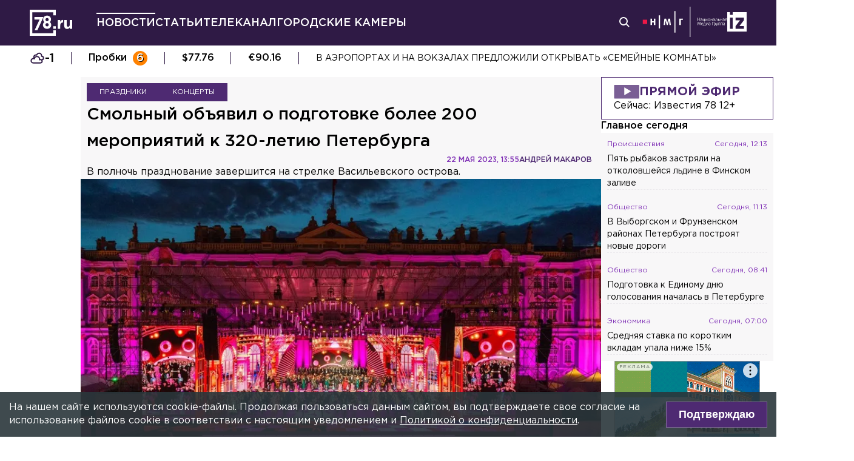

--- FILE ---
content_type: text/css; charset=UTF-8
request_url: https://78.ru/_next/static/css/8c1fda26789342b8.css
body_size: 4447
content:
.text_container___ManF{font-family:GothamPro,serif}.text_default__V45R3,.text_underline__sWihO{font-weight:400;font-size:1.4rem;line-height:2rem}.text_underline__sWihO:hover{text-decoration:underline}.text_middle__72yGQ{font-weight:400;font-size:1.6rem;line-height:2.2rem}.text_subHeader__EVRJ_{font-weight:600;font-size:1.6rem;line-height:2.2rem}.box_container__6yk3Z{padding:10px;display:flex;gap:10px;width:100%;box-sizing:border-box}.box_filled___VujL{background-color:#fff}.box_emitPadding__U3HA_{padding:0;box-shadow:0 0 5px #0000001a}.box_horizontal__Zwvts{flex-direction:row;align-items:center}.box_vertical__pNXAk{flex-direction:column}html[data-force=web] .box_filled___VujL{background:#f8f7f8}html[data-force=web] .box_emitPadding__U3HA_{box-shadow:unset}@media(min-width:1190px){html:not([data-force=mobile]) .box_filled___VujL{background:#f8f7f8}html:not([data-force=mobile]) .box_emitPadding__U3HA_{box-shadow:unset}}.heading_container__rDcfh{font-style:normal;color:inherit;font-weight:500;position:relative;text-overflow:ellipsis;overflow:hidden;display:-webkit-box;line-clamp:var(--max--heading--lines);-webkit-line-clamp:var(--max--heading--lines);-webkit-box-orient:vertical;white-space:normal}.heading_h1__CXcoi{font-size:2rem;line-height:3.3rem}.heading_h2__Mjjhi{font-size:1.8rem;line-height:2.8rem}.heading_h3__86ZW_,.heading_h4__Cf3Vf{font-size:1.6rem;line-height:2.2rem}html[data-force=web] .heading_h1__CXcoi{font-size:2.8rem;line-height:4.4rem}html[data-force=web] .heading_h2__Mjjhi{font-size:2rem;line-height:3.1rem}@media(min-width:1190px){html:not([data-force=mobile]) .heading_h1__CXcoi{font-size:2.8rem;line-height:4.4rem}html:not([data-force=mobile]) .heading_h2__Mjjhi{font-size:2rem;line-height:3.1rem}}.yarl__fullsize{height:100%;width:100%}.yarl__relative{position:relative}.yarl__portal{bottom:0;left:0;opacity:0;overflow:hidden;position:fixed;right:0;top:0;transition:opacity var(--yarl__fade_animation_duration,.25s) var(--yarl__fade_animation_timing_function,ease);z-index:var(--yarl__portal_zindex,9999)}.yarl__portal_open{opacity:1}.yarl__container{background-color:var(--yarl__container_background_color,var(--yarl__color_backdrop,#000));bottom:0;left:0;outline:none;overflow:hidden;overscroll-behavior:var(--yarl__controller_overscroll-behavior,contain);position:absolute;right:0;top:0;touch-action:var(--yarl__controller_touch_action,none);-webkit-user-select:none;user-select:none}.yarl__carousel{align-content:center;align-items:stretch;display:flex;flex:0 0 auto;height:100%;justify-content:center;opacity:var(--yarl__pull_down_opacity,1);transform:translate(var(--yarl__swipe_offset,0),var(--yarl__pull_down_offset,0));width:calc(100% + (var(--yarl__carousel_slides_count) - 1)*(100% + var(--yarl__carousel_spacing_px, 0)*1px + var(--yarl__carousel_spacing_percent, 0)*1%))}.yarl__carousel_with_slides{column-gap:calc(var(--yarl__carousel_spacing_px, 0)*1px + 100/(var(--yarl__carousel_slides_count)*100 + (var(--yarl__carousel_slides_count) - 1)*var(--yarl__carousel_spacing_percent, 0))*var(--yarl__carousel_spacing_percent, 0)*1%)}.yarl__flex_center{align-content:center;align-items:center;display:flex;justify-content:center}.yarl__slide{flex:1 1;overflow:hidden;padding:calc(var(--yarl__carousel_padding_px, 0)*1px + 100/(var(--yarl__carousel_slides_count)*100 + (var(--yarl__carousel_slides_count) - 1)*var(--yarl__carousel_spacing_percent, 0))*var(--yarl__carousel_padding_percent, 0)*1%);position:relative}[dir=rtl] .yarl__slide{--yarl__direction:-1}.yarl__slide_image{-webkit-touch-callout:none;max-height:100%;max-width:100%;object-fit:contain;touch-action:var(--yarl__controller_touch_action,none);user-select:none;-webkit-user-select:none}@media screen and (min-width:800px){.yarl__slide_image{-webkit-backface-visibility:hidden;-webkit-transform:translateZ(0);-webkit-transform-style:preserve-3d}}.yarl__slide_image_cover{height:100%;object-fit:cover;width:100%}.yarl__slide_image_loading{opacity:0}.yarl__slide_placeholder{left:50%;line-height:0;position:absolute;top:50%;transform:translateX(-50%) translateY(-50%)}.yarl__slide_loading{animation:yarl__delayed_fadein 1s linear;color:var(--yarl__slide_icon_loading_color,var(--yarl__color_button,#fffc))}.yarl__slide_loading line{animation:yarl__stroke_opacity 1s linear infinite}.yarl__slide_loading line:first-of-type{animation-delay:-1.875s}.yarl__slide_loading line:nth-of-type(2){animation-delay:-1.75s}.yarl__slide_loading line:nth-of-type(3){animation-delay:-1.625s}.yarl__slide_loading line:nth-of-type(4){animation-delay:-1.5s}.yarl__slide_loading line:nth-of-type(5){animation-delay:-1.375s}.yarl__slide_loading line:nth-of-type(6){animation-delay:-1.25s}.yarl__slide_loading line:nth-of-type(7){animation-delay:-1.125s}.yarl__slide_loading line:nth-of-type(8){animation-delay:-1s}.yarl__slide_error{color:var(--yarl__slide_icon_error_color,red);height:var(--yarl__slide_icon_error_size,48px);width:var(--yarl__slide_icon_error_size,48px)}@media (prefers-reduced-motion){.yarl__portal,.yarl__slide{transition:unset}.yarl__slide_loading,.yarl__slide_loading line{animation:unset}}.yarl__toolbar{bottom:auto;display:flex;justify-content:flex-end;left:auto;padding:var(--yarl__toolbar_padding,8px);position:absolute;right:0;top:0}[dir=rtl] .yarl__toolbar{bottom:auto;left:0;right:auto;top:0}.yarl__icon{height:var(--yarl__icon_size,32px);width:var(--yarl__icon_size,32px)}.yarl__button{-webkit-tap-highlight-color:transparent;-webkit-appearance:none;appearance:none;background-color:var(--yarl__button_background_color,#0000);border:var(--yarl__button_border,0);color:var(--yarl__color_button,#fffc);cursor:pointer;filter:var(--yarl__button_filter,drop-shadow(2px 2px 2px rgba(0,0,0,.8)));line-height:0;margin:var(--yarl__button_margin,0);outline:none;padding:var(--yarl__button_padding,8px)}.yarl__button:focus{color:var(--yarl__color_button_active,#fff)}.yarl__button:focus:not(:focus-visible){color:var(--yarl__color_button,#fffc)}.yarl__button:focus-visible{color:var(--yarl__color_button_active,#fff)}@media (hover:hover){.yarl__button:focus-visible:hover,.yarl__button:focus:hover,.yarl__button:hover{color:var(--yarl__color_button_active,#fff)}}.yarl__button:disabled{color:var(--yarl__color_button_disabled,#fff6);cursor:default}.yarl__navigation_next,.yarl__navigation_prev{padding:var(--yarl__navigation_button_padding,24px 16px);position:absolute;top:50%;transform:translateY(-50%)}.yarl__navigation_prev{left:0}[dir=rtl] .yarl__navigation_prev{left:unset;right:0;transform:translateY(-50%) rotate(180deg)}.yarl__navigation_next{right:0}[dir=rtl] .yarl__navigation_next{left:0;right:unset;transform:translateY(-50%) rotate(180deg)}.yarl__no_scroll{height:100%;overflow:hidden;overscroll-behavior:none}@keyframes yarl__delayed_fadein{0%{opacity:0}80%{opacity:0}to{opacity:1}}@keyframes yarl__stroke_opacity{0%{stroke-opacity:1}to{stroke-opacity:.125}}.yarl__slide_captions_container{background:var(--yarl__slide_captions_container_background,#00000080);left:var(--yarl__slide_captions_container_left,0);padding:var(--yarl__slide_captions_container_padding,16px);position:absolute;right:var(--yarl__slide_captions_container_right,0);-webkit-transform:translateZ(0)}.yarl__slide_title{color:var(--yarl__slide_title_color,#fff);font-size:var(--yarl__slide_title_font_size,125%);font-weight:var(--yarl__slide_title_font_weight,bolder);max-width:calc(100% - var(--yarl__toolbar_width, 0px));overflow:hidden;text-overflow:ellipsis;white-space:nowrap}.yarl__slide_title_container{top:var(--yarl__slide_title_container_top,0)}.yarl__slide_description{-webkit-box-orient:vertical;-webkit-line-clamp:var(--yarl__slide_description_max_lines,3);color:var(--yarl__slide_description_color,#fff);display:-webkit-box;-webkit-hyphens:auto;hyphens:auto;overflow:hidden;text-align:var(--yarl__slide_description_text_align,start)}.yarl__slide_description_container{bottom:var(--yarl__slide_description_container_bottom,0)}.image_viewImg__GvYRT{position:relative;box-sizing:border-box;overflow:hidden;padding-bottom:0;height:auto}.image_viewImg__GvYRT img{display:block;width:100%;height:100%;object-fit:cover;aspect-ratio:16/9}.image_viewImg__GvYRT .shadow{position:absolute;width:100%;height:100%;box-shadow:inset 0 -120px 70px -50px #000000a6;top:0;left:0}.image_viewImg__play__4jP6P{width:140px;height:140px;background:url(/_next/static/media/play-icn.211c082e.svg) no-repeat 100%;background-size:contain;position:absolute;top:50%;left:50%;transform:translate(-50%,-50%)}html[data-force=web] .image_viewImg__GvYRT img{transition:all .2s ease-in-out}html[data-force=web] .image_viewImg__GvYRT .scale-on-hover:has(+.shadow:hover),html[data-force=web] .image_viewImg__GvYRT .scale-on-hover:hover{transform:scale(1.02);filter:none}html[data-force=web] .image_viewImg__GvYRT .shadow{position:absolute;width:100%;height:100%;box-shadow:inset 0 -150px 50px -50px #000000bf;top:0;left:0}html[data-force=web] .image_viewImg__GvYRT .grayscale{filter:brightness(.5);filter:grayscale(1)}html[data-force=web] .image_viewImg__GvYRT .grayscale:hover{filter:none}html[data-force=web] .image_viewImg__GvYRT .darken{filter:brightness(.7)}@media(min-width:1190px){html:not([data-force=mobile]) .image_viewImg__GvYRT img{transition:all .2s ease-in-out}html:not([data-force=mobile]) .image_viewImg__GvYRT .scale-on-hover:has(+.shadow:hover),html:not([data-force=mobile]) .image_viewImg__GvYRT .scale-on-hover:hover{transform:scale(1.02);filter:none}html:not([data-force=mobile]) .image_viewImg__GvYRT .shadow{position:absolute;width:100%;height:100%;box-shadow:inset 0 -150px 50px -50px #000000bf;top:0;left:0}html:not([data-force=mobile]) .image_viewImg__GvYRT .grayscale{filter:brightness(.5);filter:grayscale(1)}html:not([data-force=mobile]) .image_viewImg__GvYRT .grayscale:hover{filter:none}html:not([data-force=mobile]) .image_viewImg__GvYRT .darken{filter:brightness(.7)}}.card_container__tyzsw{display:block;position:relative;overflow:hidden;max-height:clamp(450px,50vh,600px)}.card_container__tyzsw .card_image__98mE0{width:100%;height:100%;aspect-ratio:16/9;object-fit:cover;-webkit-user-select:none;user-select:none}.card_container__tyzsw .card_image_v__Gvn_K{width:100%;height:100%;aspect-ratio:1;object-fit:cover;-webkit-user-select:none;user-select:none}.card_heading__8DfIU{color:#fff;font-size:2.2rem;font-weight:500;position:absolute;bottom:20px;left:15px;right:15px;line-height:2.8rem;text-shadow:1px 1px #000}.card_subHeading__ht9UE{position:absolute;box-sizing:border-box;height:3rem;top:0;right:0;color:#fff;z-index:1;display:flex;align-items:center;justify-content:center;font-size:1.4rem;padding:0 15px;width:180px;text-align:center;background:#4e2a72}html[data-force=web] .card_heading__8DfIU{color:#fff;font-size:2.2rem;font-weight:500;position:absolute;bottom:28px;left:20px;right:20px;line-height:2.8rem;text-shadow:1px 1px #000}html[data-force=web] .card_container__tyzsw .card_image_v__Gvn_K{aspect-ratio:16/9}@media(min-width:1190px){html:not([data-force=mobile]) .card_heading__8DfIU{color:#fff;font-size:2.2rem;font-weight:500;position:absolute;bottom:28px;left:20px;right:20px;line-height:2.8rem;text-shadow:1px 1px #000}html:not([data-force=mobile]) .card_container__tyzsw .card_image_v__Gvn_K{aspect-ratio:16/9}}.short-info_container__ytJX3{display:flex;font-family:inherit;width:100%;justify-content:space-between;color:#8032b6;padding-bottom:5px}.short-info_inline__sJnks{display:inline-flex;justify-content:flex-start}.short-info_small__jcNel{font-weight:400;font-size:1.2rem;line-height:1.8rem;gap:5px}.short-info_middle__nQhdk{font-weight:400;font-size:1.4rem;line-height:2rem}.article-card_wrapper__EMOyV{min-height:100%}.article-card_content__7Z3dG{padding:10px 10px 30px;color:initial;height:100%}:hover>.article-card_content__7Z3dG{color:#8032b6}.article-card_image__43H1o{width:100%;height:auto;aspect-ratio:16/9;object-fit:cover;-webkit-user-select:none;user-select:none;overflow:hidden}.article-card_shortinfo__CfZyZ{padding:0;width:unset;margin-top:-1rem}.InfiniteList_infinity__tX9Po{margin:0 auto;max-width:1182px;box-sizing:border-box;width:100%;padding:0}.InfiniteList_loader__AhVGo{height:60px;width:100%}.InfiniteList_nextButton__v_pos{text-align:center;border:0;margin-top:20px;cursor:pointer;z-index:2;position:relative;height:43px;color:#8032b6;font-family:GothamPro,sans-serif;font-weight:500;font-size:1.2rem;background-color:#f8f7f8;display:block;text-transform:uppercase;transition:background-color .2s linear;width:100%;margin-bottom:30px}.InfiniteList_nextButton__v_pos:hover{background-color:#f1eff1}html[data-force=web] .InfiniteList_infinity__tX9Po{padding:0}@media(min-width:1190px){html:not([data-force=mobile]) .InfiniteList_infinity__tX9Po{padding:0}}.related-block_container___u7jy{border:1px solid #8032b6;max-width:816px;padding:30px 20px;margin:30px 0 10px;position:relative;color:#8032b6;background-color:#fff;--swiper-navigation-color:#fff;--swiper-navigation-size:60px;--swiper-pagination-bottom:15%;--swiper-pagination-bullet-size:20px;--swiper-pagination-color:#8032b6;--swiper-pagination-bullet-inactive-color:#fff;--swiper-pagination-bullet-opacity:1;--swiper-pagination-bullet-inactive-opacity:1}.related-block_container___u7jy *{border:none;box-shadow:none}.related-block_container___u7jy .related-block_header__PJEas{position:absolute;top:-1.4rem;padding:0 10px;background-color:#fff;border:1px solid #8032b6}.related-block_container___u7jy .related-block_block__RkY3Z{min-height:280px;margin-top:20px;padding:0}.related-block_caption__BN5HW{color:#8032b6;font-size:1.8rem;line-height:2.4rem;font-style:normal;font-weight:600;margin-top:0;padding:0 5px}s html[data-force=web] .related-block_container___u7jy{margin:30px 0}s html[data-force=web] .related-block_container___u7jy .related-block_header__PJEas{border:none;top:-1.4rem}s html[data-force=web] .related-block_container___u7jy .related-block_caption__BN5HW{font-size:1.8rem;line-height:2.4rem}@media(min-width:700px){html:not([data-force=mobile]) .related-block_container___u7jy{max-width:858px;margin:30px 0}html:not([data-force=mobile]) .related-block_container___u7jy .related-block_caption__BN5HW{font-size:1.4rem;line-height:2rem}html:not([data-force=mobile]) .related-block_container___u7jy .related-block_block__RkY3Z{max-height:220px}}@media(min-width:1190px){html:not([data-force=mobile]) .related-block_container___u7jy{margin:30px 0}html:not([data-force=mobile]) .related-block_container___u7jy .related-block_header__PJEas{border:none;top:-1.4rem}html:not([data-force=mobile]) .related-block_container___u7jy .related-block_caption__BN5HW{font-size:1.8rem;line-height:2.4rem}}.partner-news_container__JRH73{border:1px solid #ef426f;max-width:816px;padding:30px 20px;margin:30px 0 10px;position:relative;color:#ef426f;background-color:#fff;--swiper-pagination-bottom:15%;--swiper-pagination-bullet-size:20px;--swiper-pagination-color:#ef426f;--swiper-pagination-bullet-inactive-color:#fff;--swiper-pagination-bullet-opacity:1;--swiper-pagination-bullet-inactive-opacity:1}.partner-news_container__JRH73 .partner-news_header__Rzz_i{position:absolute;top:-1.4rem;padding:0 10px;background-color:#fff;border:1px solid #ef426f}html[data-force=web] .partner-news_container__JRH73{margin:30px 0}html[data-force=web] .partner-news_container__JRH73 .partner-news_header__Rzz_i{border:none}@media(min-width:700px){html:not([data-force=mobile]) .partner-news_container__JRH73{margin:30px 0}html:not([data-force=mobile]) .partner-news_container__JRH73 .partner-news_caption__Zx4gE{font-size:1.4rem;line-height:2rem}}@media(min-width:1190px){html:not([data-force=mobile]) .partner-news_container__JRH73{margin:30px 0}html:not([data-force=mobile]) .partner-news_container__JRH73 .partner-news_header__Rzz_i{border:none}}.smi2_block__E_ERr{margin-top:20px;padding:0}.smi2_block__E_ERr .smi2_caption__xTlsV{color:#fff;font-size:2rem;text-shadow:1px 1px 2px #000;font-style:normal;font-weight:500;margin-top:0;line-height:2.4rem;padding:5px 10px;position:absolute;left:0;right:0;bottom:5px}html[data-force=web] .smi2_header__BKXHN{border:none}html[data-force=web] .smi2_caption__xTlsV{font-size:1.2rem;line-height:1.8rem}@media(min-width:700px){html:not([data-force=mobile]) .smi2_caption__xTlsV{font-size:1.4rem;line-height:2rem}html:not([data-force=mobile]) .smi2_block__E_ERr{max-height:220px}}@media(min-width:1190px){html:not([data-force=mobile]) .smi2_header__BKXHN{border:none}html:not([data-force=mobile]) .smi2_caption__xTlsV{font-size:1.2rem;line-height:1.8rem}}.layout_container__ZJxo9{display:flex;flex-direction:column;gap:10px;margin:0 auto;overflow:hidden}.layout_container__ZJxo9 .inner-wrap{max-width:1190px;margin:0 auto}.layout_body__wzGaG{width:100vw;display:flex;flex-direction:column;gap:10px}html[data-force=web] .layout_container__ZJxo9{width:1280px}html[data-force=web] .layout_fullWidth__wvEcG{width:100%}html[data-force=web] .layout_body__wzGaG:not(.layout_fullWidth__wvEcG){width:858px}@media(min-width:700px){html:not([data-force=mobile]) .layout_container__ZJxo9{padding:0 5%}html:not([data-force=mobile]) .layout_fullWidth__wvEcG{width:100%}html:not([data-force=mobile]) .layout_body__wzGaG:not(.layout_fullWidth__wvEcG){width:768px}}@media(min-width:1190px){html:not([data-force=mobile]) .layout_container__ZJxo9{width:1280px}html:not([data-force=mobile]) .layout_fullWidth__wvEcG{width:100%}html:not([data-force=mobile]) .layout_body__wzGaG:not(.layout_fullWidth__wvEcG){width:858px}}.articles-feed_bigblock__uGxrq{margin-bottom:20px}.articles-feed_bigblock__uGxrq:not(:first-child){margin-top:30px}.articles-feed_smallblock__ID4eg{min-height:100%}html[data-force=web] .articles-feed_smallblock__ID4eg{min-height:580px}@media(min-width:1190px){html:not([data-force=mobile]) .articles-feed_smallblock__ID4eg{min-height:580px}}.live_container__pA08K{display:flex;flex-direction:column;padding:10px 20px;gap:10px;cursor:pointer;background-color:initial;border:1px solid #4e2a72}.live_heading__YGn4d{display:flex;align-items:center;flex-direction:row;font-family:inherit;gap:20px;text-transform:uppercase;color:#4e2a72;font-weight:700;font-size:2rem;line-height:2.6rem}.live_info__Oc7Yf{display:flex;font-weight:400;width:100%;font-family:inherit;justify-content:space-between;font-size:1.6rem;line-height:2.2rem}.delimiter_container__G_fgp{border-bottom:1px dashed #2f1a4540;width:100%;opacity:.25}.delimiter_container_invisible__Ed0_V{opacity:0;border-bottom-color:#0000}.list_container__cM43q{position:relative}.list_important__37hFl{color:red;font-weight:600}.list_important__37hFl:before{content:"!";font-weight:600;display:inline-flex;align-items:center;align-content:center;justify-content:center;height:14px;width:14px;padding:2px;margin-right:5px;background-color:red;color:#fff}.list_itemsHasDelimiter__weTGb .list_delimiter__GTiuN{margin:5px 0}.list_item__3kiOu{display:flex;flex-direction:column}.list_item__3kiOu+.list_item__3kiOu{margin-top:20px}.sidebar-list_container__yGVDm{display:flex;flex-direction:column;gap:10px}.sidebar-list_with_video__ZjxI_{text-decoration:none!important}.sidebar-list_with_video__ZjxI_:before{content:"видео";text-transform:uppercase;font-size:1.2rem;font-weight:500;margin-right:5px;padding:3px 4px;color:#fff;background-color:#8032b6;text-decoration:none!important}.sidebar-list_with_photo___gvlw{text-decoration:none!important}.sidebar-list_items__a_T4m{padding:10px;background:#f8f7f8;display:flex;flex-direction:column;color:#2f1a45}.sidebar-list_item__uwWCD{display:flex;gap:10px}.sidebar_container__NO1im{display:none}html[data-force=web] .sidebar_container__NO1im{display:flex;overflow:auto;width:284px;flex-direction:column;gap:10px}html[data-force=web] .sidebar_container__NO1im::-webkit-scrollbar{width:6px}html[data-force=web] .sidebar_container__NO1im::-webkit-scrollbar-track{border-radius:100px;background-clip:content-box;-webkit-box-shadow:inset 0 0 5px #4e2a7280;border-radius:1px;background-color:#2f1a4533;border-left:2px solid #fff;border-right:2px solid #fff}html[data-force=web] .sidebar_container__NO1im::-webkit-scrollbar-thumb{background-color:#4e2a72;border-radius:5px}@media(min-width:1190px){html:not([data-force=mobile]) .sidebar_container__NO1im{display:flex;overflow:auto;width:284px;flex-direction:column;gap:10px}html:not([data-force=mobile]) .sidebar_container__NO1im::-webkit-scrollbar{width:6px}html:not([data-force=mobile]) .sidebar_container__NO1im::-webkit-scrollbar-track{border-radius:100px;background-clip:content-box;-webkit-box-shadow:inset 0 0 5px #4e2a7280;border-radius:1px;background-color:#2f1a4533;border-left:2px solid #fff;border-right:2px solid #fff}html:not([data-force=mobile]) .sidebar_container__NO1im::-webkit-scrollbar-thumb{background-color:#4e2a72;border-radius:5px}}.categories_container__9uio6{display:flex;align-items:center;justify-content:space-between;font-weight:500;font-size:1.6rem;line-height:2.2rem;flex-direction:row;flex-wrap:nowrap;gap:40px;padding:10px;background-color:#fff;height:32px}.categories_heading__LiKzY{display:flex;white-space:nowrap;color:#8032b6}.categories_list___7XdV{overflow:auto}.categories_list___7XdV::-webkit-scrollbar{display:none}.categories_list___7XdV ul{display:flex;gap:20px}.categories_list___7XdV a{color:#000;white-space:nowrap}html[data-force=web] .categories_container__9uio6{gap:100px;padding:0;height:4.2rem}@media(min-width:1190px){html:not([data-force=mobile]) .categories_container__9uio6{gap:100px;padding:0;height:4.2rem}}